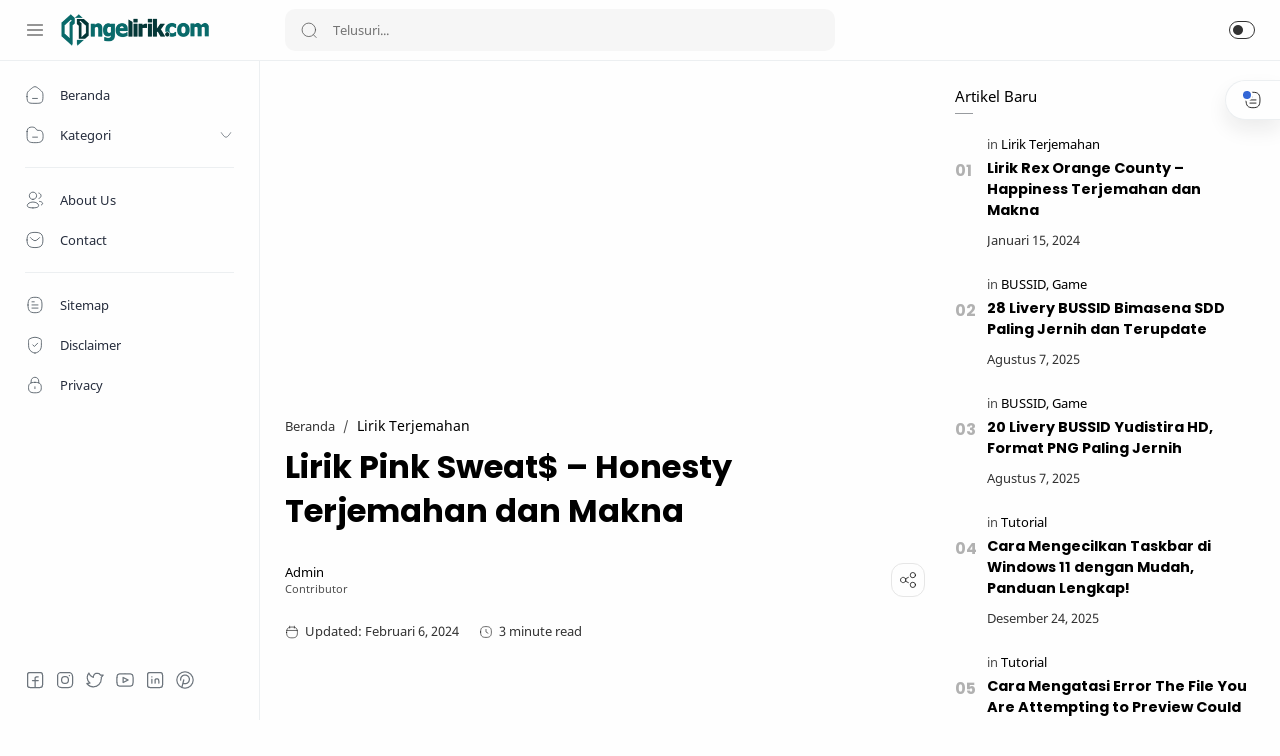

--- FILE ---
content_type: text/html; charset=utf-8
request_url: https://www.google.com/recaptcha/api2/aframe
body_size: 136
content:
<!DOCTYPE HTML><html><head><meta http-equiv="content-type" content="text/html; charset=UTF-8"></head><body><script nonce="KA1OykHu2lraALYrKZePLQ">/** Anti-fraud and anti-abuse applications only. See google.com/recaptcha */ try{var clients={'sodar':'https://pagead2.googlesyndication.com/pagead/sodar?'};window.addEventListener("message",function(a){try{if(a.source===window.parent){var b=JSON.parse(a.data);var c=clients[b['id']];if(c){var d=document.createElement('img');d.src=c+b['params']+'&rc='+(localStorage.getItem("rc::a")?sessionStorage.getItem("rc::b"):"");window.document.body.appendChild(d);sessionStorage.setItem("rc::e",parseInt(sessionStorage.getItem("rc::e")||0)+1);localStorage.setItem("rc::h",'1769596419318');}}}catch(b){}});window.parent.postMessage("_grecaptcha_ready", "*");}catch(b){}</script></body></html>

--- FILE ---
content_type: text/javascript; charset=UTF-8
request_url: https://www.ngelirik.com/feeds/posts/summary/-/Lirik%20Terjemahan?alt=json-in-script&orderby=updated&max-results=0&callback=randomRelatedIndex
body_size: 1191
content:
// API callback
randomRelatedIndex({"version":"1.0","encoding":"UTF-8","feed":{"xmlns":"http://www.w3.org/2005/Atom","xmlns$openSearch":"http://a9.com/-/spec/opensearchrss/1.0/","xmlns$blogger":"http://schemas.google.com/blogger/2008","xmlns$georss":"http://www.georss.org/georss","xmlns$gd":"http://schemas.google.com/g/2005","xmlns$thr":"http://purl.org/syndication/thread/1.0","id":{"$t":"tag:blogger.com,1999:blog-7577436393460714603"},"updated":{"$t":"2026-01-27T02:26:54.925-08:00"},"category":[{"term":"Lirik Terjemahan"},{"term":"Tutorial"},{"term":"Game"},{"term":"Umum"},{"term":"BUSSID"},{"term":"Music Corner"},{"term":"Bahasa Gaul"},{"term":"Aplikasi"},{"term":"FIFA Mobile"},{"term":"Teknologi"},{"term":"Undawn"},{"term":"Digital"},{"term":"TikTok"},{"term":"Filter"},{"term":"EA FC Mobile"},{"term":"Investasi"},{"term":"Bisnis"},{"term":"Digital Banking"},{"term":"Gadget"},{"term":"Lain-Lain"},{"term":"Pendidikan"},{"term":"Wisata"},{"term":"Penghasil Uang"},{"term":"English"},{"term":"Gaya Hidup"},{"term":"Hyper Front Lite"},{"term":"Sakura School"},{"term":"Bagus Mana"},{"term":"Bank Jago"},{"term":"Cari Toko"},{"term":"DANA"},{"term":"Farlight 84"},{"term":"Fizzo Novel"},{"term":"GIF Instagram"},{"term":"Health"},{"term":"Instagram"},{"term":"Loker"},{"term":"Metal Slug"},{"term":"Neobank"},{"term":"Properti"},{"term":"Punishing Gray Raven"},{"term":"SEO"},{"term":"Shopee"},{"term":"APEX Legends Mobile"},{"term":"Crypto"},{"term":"Dead by Daylight"},{"term":"Helper Gudang"},{"term":"Honkai Impact 3"},{"term":"Honor of Kings"},{"term":"Innovel"},{"term":"Kode Undangan"},{"term":"Litmatch"},{"term":"Logo"},{"term":"Lomba"},{"term":"Motion Banking"},{"term":"Ms. Office"},{"term":"Ms. Word"},{"term":"One Piece Bounty Rush"},{"term":"PUBG New State"},{"term":"Pastry"},{"term":"PayPal"},{"term":"Project Bloodstrike"},{"term":"Roblox"},{"term":"Seminar Kit"},{"term":"Sigma"},{"term":"Tower of Fantasy"},{"term":"Windows"}],"title":{"type":"text","$t":"Ngelirik.com"},"subtitle":{"type":"html","$t":"Media Online Games, Aplikasi, Musik, Tutorial, dan Berita Viral"},"link":[{"rel":"http://schemas.google.com/g/2005#feed","type":"application/atom+xml","href":"https:\/\/www.ngelirik.com\/feeds\/posts\/summary"},{"rel":"self","type":"application/atom+xml","href":"https:\/\/www.blogger.com\/feeds\/7577436393460714603\/posts\/summary\/-\/Lirik+Terjemahan?alt=json-in-script\u0026max-results=0\u0026orderby=updated"},{"rel":"alternate","type":"text/html","href":"https:\/\/www.ngelirik.com\/search\/label\/Lirik%20Terjemahan"},{"rel":"hub","href":"http://pubsubhubbub.appspot.com/"}],"author":[{"name":{"$t":"Admin"},"uri":{"$t":"http:\/\/www.blogger.com\/profile\/12179384088728459824"},"email":{"$t":"noreply@blogger.com"},"gd$image":{"rel":"http://schemas.google.com/g/2005#thumbnail","width":"32","height":"32","src":"\/\/blogger.googleusercontent.com\/img\/b\/R29vZ2xl\/AVvXsEgKyyJannbmUdyng1PcQ_HtK18gGYf_R_Xl_6hvAhQNWf7Axnin3AcZRytb0kOxbx5hc2dsru1g-BOrqIzJE_ZnFhJh5h9NrI6TvNScrgoVE6Ht8u8rgB5UaOappqTxiA\/s113\/artikalisfavicon.png"}}],"generator":{"version":"7.00","uri":"http://www.blogger.com","$t":"Blogger"},"openSearch$totalResults":{"$t":"297"},"openSearch$startIndex":{"$t":"1"},"openSearch$itemsPerPage":{"$t":"0"}}});

--- FILE ---
content_type: text/javascript; charset=UTF-8
request_url: https://www.ngelirik.com/feeds/posts/summary/-/Lirik%20Terjemahan?alt=json-in-script&orderby=updated&start-index=36&max-results=6&callback=showRelatedPost
body_size: 3883
content:
// API callback
showRelatedPost({"version":"1.0","encoding":"UTF-8","feed":{"xmlns":"http://www.w3.org/2005/Atom","xmlns$openSearch":"http://a9.com/-/spec/opensearchrss/1.0/","xmlns$blogger":"http://schemas.google.com/blogger/2008","xmlns$georss":"http://www.georss.org/georss","xmlns$gd":"http://schemas.google.com/g/2005","xmlns$thr":"http://purl.org/syndication/thread/1.0","id":{"$t":"tag:blogger.com,1999:blog-7577436393460714603"},"updated":{"$t":"2026-01-27T02:26:54.925-08:00"},"category":[{"term":"Lirik Terjemahan"},{"term":"Tutorial"},{"term":"Game"},{"term":"Umum"},{"term":"BUSSID"},{"term":"Music Corner"},{"term":"Bahasa Gaul"},{"term":"Aplikasi"},{"term":"FIFA Mobile"},{"term":"Teknologi"},{"term":"Undawn"},{"term":"Digital"},{"term":"TikTok"},{"term":"Filter"},{"term":"EA FC Mobile"},{"term":"Investasi"},{"term":"Bisnis"},{"term":"Digital Banking"},{"term":"Gadget"},{"term":"Lain-Lain"},{"term":"Pendidikan"},{"term":"Wisata"},{"term":"Penghasil Uang"},{"term":"English"},{"term":"Gaya Hidup"},{"term":"Hyper Front Lite"},{"term":"Sakura School"},{"term":"Bagus Mana"},{"term":"Bank Jago"},{"term":"Cari Toko"},{"term":"DANA"},{"term":"Farlight 84"},{"term":"Fizzo Novel"},{"term":"GIF Instagram"},{"term":"Health"},{"term":"Instagram"},{"term":"Loker"},{"term":"Metal Slug"},{"term":"Neobank"},{"term":"Properti"},{"term":"Punishing Gray Raven"},{"term":"SEO"},{"term":"Shopee"},{"term":"APEX Legends Mobile"},{"term":"Crypto"},{"term":"Dead by Daylight"},{"term":"Helper Gudang"},{"term":"Honkai Impact 3"},{"term":"Honor of Kings"},{"term":"Innovel"},{"term":"Kode Undangan"},{"term":"Litmatch"},{"term":"Logo"},{"term":"Lomba"},{"term":"Motion Banking"},{"term":"Ms. Office"},{"term":"Ms. Word"},{"term":"One Piece Bounty Rush"},{"term":"PUBG New State"},{"term":"Pastry"},{"term":"PayPal"},{"term":"Project Bloodstrike"},{"term":"Roblox"},{"term":"Seminar Kit"},{"term":"Sigma"},{"term":"Tower of Fantasy"},{"term":"Windows"}],"title":{"type":"text","$t":"Ngelirik.com"},"subtitle":{"type":"html","$t":"Media Online Games, Aplikasi, Musik, Tutorial, dan Berita Viral"},"link":[{"rel":"http://schemas.google.com/g/2005#feed","type":"application/atom+xml","href":"https:\/\/www.ngelirik.com\/feeds\/posts\/summary"},{"rel":"self","type":"application/atom+xml","href":"https:\/\/www.blogger.com\/feeds\/7577436393460714603\/posts\/summary\/-\/Lirik+Terjemahan?alt=json-in-script\u0026start-index=36\u0026max-results=6\u0026orderby=updated"},{"rel":"alternate","type":"text/html","href":"https:\/\/www.ngelirik.com\/search\/label\/Lirik%20Terjemahan"},{"rel":"hub","href":"http://pubsubhubbub.appspot.com/"},{"rel":"previous","type":"application/atom+xml","href":"https:\/\/www.blogger.com\/feeds\/7577436393460714603\/posts\/summary\/-\/Lirik+Terjemahan\/-\/Lirik+Terjemahan?alt=json-in-script\u0026start-index=30\u0026max-results=6\u0026orderby=updated"},{"rel":"next","type":"application/atom+xml","href":"https:\/\/www.blogger.com\/feeds\/7577436393460714603\/posts\/summary\/-\/Lirik+Terjemahan\/-\/Lirik+Terjemahan?alt=json-in-script\u0026start-index=42\u0026max-results=6\u0026orderby=updated"}],"author":[{"name":{"$t":"Admin"},"uri":{"$t":"http:\/\/www.blogger.com\/profile\/12179384088728459824"},"email":{"$t":"noreply@blogger.com"},"gd$image":{"rel":"http://schemas.google.com/g/2005#thumbnail","width":"32","height":"32","src":"\/\/blogger.googleusercontent.com\/img\/b\/R29vZ2xl\/AVvXsEgKyyJannbmUdyng1PcQ_HtK18gGYf_R_Xl_6hvAhQNWf7Axnin3AcZRytb0kOxbx5hc2dsru1g-BOrqIzJE_ZnFhJh5h9NrI6TvNScrgoVE6Ht8u8rgB5UaOappqTxiA\/s113\/artikalisfavicon.png"}}],"generator":{"version":"7.00","uri":"http://www.blogger.com","$t":"Blogger"},"openSearch$totalResults":{"$t":"297"},"openSearch$startIndex":{"$t":"36"},"openSearch$itemsPerPage":{"$t":"6"},"entry":[{"id":{"$t":"tag:blogger.com,1999:blog-7577436393460714603.post-7123283015584572526"},"published":{"$t":"2020-03-02T05:07:00.007-08:00"},"updated":{"$t":"2024-02-25T04:41:08.586-08:00"},"category":[{"scheme":"http://www.blogger.com/atom/ns#","term":"Lirik Terjemahan"}],"title":{"type":"text","$t":"Lirik Lana Del Rey – Queen of Disaster Terjemahan dan Makna"},"summary":{"type":"text","$t":"\nQueen of Disaster Terjemahan – Elizabeth Woolridge Grant atau yang biasa dikenal sebagai Lana Del Rey, adalah seorang penyanyi, penulis lagu dan produser rekaman asal Amerika.Lana dikenal dengan musiknya yang bertema romantik tragis, glamor, dan melancholia, dengan rujukannya pada budaya pop, khususnya Americana tahun 1950-an dan 1960-an.Kali ini Ngelirik akan membuat arti lirik Queen of "},"link":[{"rel":"replies","type":"application/atom+xml","href":"https:\/\/www.ngelirik.com\/feeds\/7123283015584572526\/comments\/default","title":"Posting Komentar"},{"rel":"replies","type":"text/html","href":"https:\/\/www.ngelirik.com\/2020\/03\/lirik-lagu-lana-del-rey-queen-of-disaster-terjemahan.html#comment-form","title":"0 Komentar"},{"rel":"edit","type":"application/atom+xml","href":"https:\/\/www.blogger.com\/feeds\/7577436393460714603\/posts\/default\/7123283015584572526"},{"rel":"self","type":"application/atom+xml","href":"https:\/\/www.blogger.com\/feeds\/7577436393460714603\/posts\/default\/7123283015584572526"},{"rel":"alternate","type":"text/html","href":"https:\/\/www.ngelirik.com\/2020\/03\/lirik-lagu-lana-del-rey-queen-of-disaster-terjemahan.html","title":"Lirik Lana Del Rey – Queen of Disaster Terjemahan dan Makna"}],"author":[{"name":{"$t":"Unknown"},"email":{"$t":"noreply@blogger.com"},"gd$image":{"rel":"http://schemas.google.com/g/2005#thumbnail","width":"16","height":"16","src":"https:\/\/img1.blogblog.com\/img\/b16-rounded.gif"}}],"media$thumbnail":{"xmlns$media":"http://search.yahoo.com/mrss/","url":"https:\/\/blogger.googleusercontent.com\/img\/b\/R29vZ2xl\/AVvXsEg38VauD74UEJDthBWwfvTiYtHdOL1o2rY2v2UXQ17RznOpCdX4k5OFOZjSsCzUYDdAJnosGK04rF38PCV_HpRAh57SjeYpYlbDgxB4HUg1V8IoGsOuyVm8A2cx1rNryRQkDl1J6IGB00c\/s72-w400-h240-c\/queen-of-disaster-terjemahan-tiktok.png","height":"72","width":"72"},"thr$total":{"$t":"0"}},{"id":{"$t":"tag:blogger.com,1999:blog-7577436393460714603.post-4998831454926517839"},"published":{"$t":"2020-03-03T06:32:00.004-08:00"},"updated":{"$t":"2024-02-25T04:41:00.851-08:00"},"category":[{"scheme":"http://www.blogger.com/atom/ns#","term":"Lirik Terjemahan"}],"title":{"type":"text","$t":"Lirik Celine Dion – I Surrender Terjemahan dan Makna"},"summary":{"type":"text","$t":"\n\n\nI Surrender Terjemahan\u0026nbsp;– Pada final Indonesian Idol 2020, Tiara membawakan lagu ini\u0026nbsp;dengan sangat baik. Meskipun tidak berhasil menjadi juara pertama, Tiara seakan membangkitkan lagu lawas ini dari kematian.\n\nYa, lagu ini menjadi viral di mana-mana, bukan tidak mungkin akan banyak yang meng-cover lagu\u0026nbsp;I Surrender\u0026nbsp;ke depannya.\nKali ini Ngelirik akan membuat arti lirik\u0026nbsp;I"},"link":[{"rel":"replies","type":"application/atom+xml","href":"https:\/\/www.ngelirik.com\/feeds\/4998831454926517839\/comments\/default","title":"Posting Komentar"},{"rel":"replies","type":"text/html","href":"https:\/\/www.ngelirik.com\/2020\/03\/lirik-lagu-celine-dion-i-surrender-terjemahan.html#comment-form","title":"0 Komentar"},{"rel":"edit","type":"application/atom+xml","href":"https:\/\/www.blogger.com\/feeds\/7577436393460714603\/posts\/default\/4998831454926517839"},{"rel":"self","type":"application/atom+xml","href":"https:\/\/www.blogger.com\/feeds\/7577436393460714603\/posts\/default\/4998831454926517839"},{"rel":"alternate","type":"text/html","href":"https:\/\/www.ngelirik.com\/2020\/03\/lirik-lagu-celine-dion-i-surrender-terjemahan.html","title":"Lirik Celine Dion – I Surrender Terjemahan dan Makna"}],"author":[{"name":{"$t":"Unknown"},"email":{"$t":"noreply@blogger.com"},"gd$image":{"rel":"http://schemas.google.com/g/2005#thumbnail","width":"16","height":"16","src":"https:\/\/img1.blogblog.com\/img\/b16-rounded.gif"}}],"media$thumbnail":{"xmlns$media":"http://search.yahoo.com/mrss/","url":"https:\/\/blogger.googleusercontent.com\/img\/b\/R29vZ2xl\/AVvXsEiCG2kcNePnBZZXeKKuEVpbWwJZ6-tpVwbR7uHo3axfpUScDRR-cXSQ-XeEp_E_H2U1QXYx0caZJu6gmf3cfJjzSTwLrAstCvJAyy-tTZwLPdGD6X6DdBcVyu0k4lgNGrD-JUtoHALK1sE\/s72-w400-h238-c\/i-surrender-lirik-terjemahan.jpg","height":"72","width":"72"},"thr$total":{"$t":"0"}},{"id":{"$t":"tag:blogger.com,1999:blog-7577436393460714603.post-8008140335220056180"},"published":{"$t":"2020-03-06T02:35:00.005-08:00"},"updated":{"$t":"2024-02-25T04:40:11.732-08:00"},"category":[{"scheme":"http://www.blogger.com/atom/ns#","term":"Lirik Terjemahan"}],"title":{"type":"text","$t":"Lirik JP Saxe \u0026 Julia Michaels – If The World Was Ending Terjemahan dan Makna"},"summary":{"type":"text","$t":"\n\n\nIf The World Was Ending Terjemahan\u0026nbsp;– JP Saxe adalah penyanyi dan penulis lagu asal Kanada yang pada tahun 2020 ini merilis debut mini album dengan tajuk\u0026nbsp;\"Hold It Together\". Lagu\u0026nbsp;If the World Ending\u0026nbsp;saat ini telah mencapai peringakat 24 di Canadian Hot 100.\n\nKali ini Ngelirik akan membuat arti lirik\u0026nbsp;If The World Was Ending\u0026nbsp;terjemahan lengkap ke dalam bahasa "},"link":[{"rel":"replies","type":"application/atom+xml","href":"https:\/\/www.ngelirik.com\/feeds\/8008140335220056180\/comments\/default","title":"Posting Komentar"},{"rel":"replies","type":"text/html","href":"https:\/\/www.ngelirik.com\/2020\/03\/lirik-lagu-jp-saxe-if-the-world-was-ending-terjemahan.html#comment-form","title":"0 Komentar"},{"rel":"edit","type":"application/atom+xml","href":"https:\/\/www.blogger.com\/feeds\/7577436393460714603\/posts\/default\/8008140335220056180"},{"rel":"self","type":"application/atom+xml","href":"https:\/\/www.blogger.com\/feeds\/7577436393460714603\/posts\/default\/8008140335220056180"},{"rel":"alternate","type":"text/html","href":"https:\/\/www.ngelirik.com\/2020\/03\/lirik-lagu-jp-saxe-if-the-world-was-ending-terjemahan.html","title":"Lirik JP Saxe \u0026 Julia Michaels – If The World Was Ending Terjemahan dan Makna"}],"author":[{"name":{"$t":"Unknown"},"email":{"$t":"noreply@blogger.com"},"gd$image":{"rel":"http://schemas.google.com/g/2005#thumbnail","width":"16","height":"16","src":"https:\/\/img1.blogblog.com\/img\/b16-rounded.gif"}}],"media$thumbnail":{"xmlns$media":"http://search.yahoo.com/mrss/","url":"https:\/\/blogger.googleusercontent.com\/img\/b\/R29vZ2xl\/AVvXsEhsRGNvpOz9WpRz1hDDX_dELVzDz5S0bR2Wg8uGKqibm-1WD_RztBc2zTsZ99OsvFpklm86Gh0LImOWFYf16AQrpFQvFkWe3r9KWE7o5SqHU1iGB1guMyX4aFIStrMJky6EGzQ4DDdxL1A\/s72-w400-h240-c\/if-the-world-was-ending-lirik-terjemahan.png","height":"72","width":"72"},"thr$total":{"$t":"0"}},{"id":{"$t":"tag:blogger.com,1999:blog-7577436393460714603.post-183747819092688368"},"published":{"$t":"2020-03-04T10:37:00.007-08:00"},"updated":{"$t":"2024-02-25T04:40:05.218-08:00"},"category":[{"scheme":"http://www.blogger.com/atom/ns#","term":"Lirik Terjemahan"}],"title":{"type":"text","$t":"Lirik Bon Jovi – I'll Be There For You Terjemahan dan Makna"},"summary":{"type":"text","$t":"\n\nKali ini izinkan Ngelirik membuat arti lirik\u0026nbsp;I'll Be There For You\u0026nbsp;terjemahan lengkap ke dalam bahasa Indonesia yang boleh dibilang\u0026nbsp;masterpiece\u0026nbsp;ini.\u0026nbsp;I'll Be There For You\u0026nbsp;merupakan lagu Bon Jovi dari album\u0026nbsp;New Jersey (1988)\u0026nbsp;yang dirilis pada 4 April 1989.Well,\u0026nbsp;sehari sebelum artikel ini terbit, Jon Bon Jovi merayakan hari ulang tahun yang ke 58. Jadi"},"link":[{"rel":"replies","type":"application/atom+xml","href":"https:\/\/www.ngelirik.com\/feeds\/183747819092688368\/comments\/default","title":"Posting Komentar"},{"rel":"replies","type":"text/html","href":"https:\/\/www.ngelirik.com\/2020\/03\/lirik-lagu-bon-jovi-this-time-ill-be-there-for-you-terjemahan.html#comment-form","title":"0 Komentar"},{"rel":"edit","type":"application/atom+xml","href":"https:\/\/www.blogger.com\/feeds\/7577436393460714603\/posts\/default\/183747819092688368"},{"rel":"self","type":"application/atom+xml","href":"https:\/\/www.blogger.com\/feeds\/7577436393460714603\/posts\/default\/183747819092688368"},{"rel":"alternate","type":"text/html","href":"https:\/\/www.ngelirik.com\/2020\/03\/lirik-lagu-bon-jovi-this-time-ill-be-there-for-you-terjemahan.html","title":"Lirik Bon Jovi – I'll Be There For You Terjemahan dan Makna"}],"author":[{"name":{"$t":"Unknown"},"email":{"$t":"noreply@blogger.com"},"gd$image":{"rel":"http://schemas.google.com/g/2005#thumbnail","width":"16","height":"16","src":"https:\/\/img1.blogblog.com\/img\/b16-rounded.gif"}}],"media$thumbnail":{"xmlns$media":"http://search.yahoo.com/mrss/","url":"https:\/\/blogger.googleusercontent.com\/img\/b\/R29vZ2xl\/AVvXsEgw99akFpd2oY52hpT3IMost5yVIS30nmYMTRVMXCwpakpdqyejYwMzpiZViJsW0GYYZ8X4F4Gg-bU-XTpFgZLR7YTIyBtsWfbEHBThz-v_udjBZMKUzkToxiB4DET_KSVjYLpL41_auek\/s72-w400-h240-c\/lirik-this-time-bon-jovi.jpg","height":"72","width":"72"},"thr$total":{"$t":"0"}},{"id":{"$t":"tag:blogger.com,1999:blog-7577436393460714603.post-5212725197208681844"},"published":{"$t":"2020-03-05T00:43:00.005-08:00"},"updated":{"$t":"2024-02-25T04:39:57.275-08:00"},"category":[{"scheme":"http://www.blogger.com/atom/ns#","term":"Lirik Terjemahan"}],"title":{"type":"text","$t":"Lirik Katy Perry – Never Worn White Terjemahan dan Makna"},"summary":{"type":"text","$t":"\n\n\nKali ini Ngelirik akan membuat arti lirik\u0026nbsp;Never Worn White\u0026nbsp;terjemahan lengkap ke dalam bahasa Indonesia.\u0026nbsp;Never Worn White\u0026nbsp;merupakan lagu Katy Perry\u0026nbsp;yang dirilis pada 5 Maret 2020\u0026nbsp;untuk album berikutnya bersama single lain seperti\u0026nbsp;Never Really Over\u0026nbsp;hingga\u0026nbsp;Small Talk.Katheryn Elizabeth Hudson atau yang dikenal secara profesional sebagai Katy Perry "},"link":[{"rel":"replies","type":"application/atom+xml","href":"https:\/\/www.ngelirik.com\/feeds\/5212725197208681844\/comments\/default","title":"Posting Komentar"},{"rel":"replies","type":"text/html","href":"https:\/\/www.ngelirik.com\/2020\/03\/lirik-lagu-katy-perry-never-worn-white-terjemahan.html#comment-form","title":"0 Komentar"},{"rel":"edit","type":"application/atom+xml","href":"https:\/\/www.blogger.com\/feeds\/7577436393460714603\/posts\/default\/5212725197208681844"},{"rel":"self","type":"application/atom+xml","href":"https:\/\/www.blogger.com\/feeds\/7577436393460714603\/posts\/default\/5212725197208681844"},{"rel":"alternate","type":"text/html","href":"https:\/\/www.ngelirik.com\/2020\/03\/lirik-lagu-katy-perry-never-worn-white-terjemahan.html","title":"Lirik Katy Perry – Never Worn White Terjemahan dan Makna"}],"author":[{"name":{"$t":"Unknown"},"email":{"$t":"noreply@blogger.com"},"gd$image":{"rel":"http://schemas.google.com/g/2005#thumbnail","width":"16","height":"16","src":"https:\/\/img1.blogblog.com\/img\/b16-rounded.gif"}}],"media$thumbnail":{"xmlns$media":"http://search.yahoo.com/mrss/","url":"https:\/\/blogger.googleusercontent.com\/img\/b\/R29vZ2xl\/AVvXsEgOYWXFm-ukv-1TsY2cJ085zR7pr8b9cZxeW83xAt9vYSC0fmfzo_j9UiwaX-cnnXtVRKvDvudYuYQ2vB_fpe5uPLXvTOIzthJJHWJ-UsyB3Kxhdp3fDTCD2rHo7_d2fXb0MnuLX4hhAXs\/s72-w400-h240-c\/never-worn-white-lirik-terjemahan.png","height":"72","width":"72"},"thr$total":{"$t":"0"}},{"id":{"$t":"tag:blogger.com,1999:blog-7577436393460714603.post-3322052390566813637"},"published":{"$t":"2020-03-09T06:04:00.007-07:00"},"updated":{"$t":"2024-02-25T04:39:19.126-08:00"},"category":[{"scheme":"http://www.blogger.com/atom/ns#","term":"Lirik Terjemahan"}],"title":{"type":"text","$t":"Lirik K-391, Alan Walker – End of Time Terjemahan Lengkap"},"summary":{"type":"text","$t":"\n\n\nEnd of Time Terjemahan\u0026nbsp;– Kenneth Osberg Nilsen atau yang lebih dikenal dengan nama panggung K-391, adalah produser rekaman dan DJ asal Norwegia.\n\n\n\nDia menjadi terkenal karena single 2018\u0026nbsp;Ignite\u0026nbsp;yang dibawakan bersama Alan Walker menjadi populer di Norwegia bahkan seluruh dunia.\nKali ini Ngelirik akan membuat arti lirik\u0026nbsp;End of Time\u0026nbsp;terjemahan lengkap ke dalam bahasa "},"link":[{"rel":"replies","type":"application/atom+xml","href":"https:\/\/www.ngelirik.com\/feeds\/3322052390566813637\/comments\/default","title":"Posting Komentar"},{"rel":"replies","type":"text/html","href":"https:\/\/www.ngelirik.com\/2020\/03\/lirik-lagu-k-391-alan-walker-end-of-time-terjemahan.html#comment-form","title":"0 Komentar"},{"rel":"edit","type":"application/atom+xml","href":"https:\/\/www.blogger.com\/feeds\/7577436393460714603\/posts\/default\/3322052390566813637"},{"rel":"self","type":"application/atom+xml","href":"https:\/\/www.blogger.com\/feeds\/7577436393460714603\/posts\/default\/3322052390566813637"},{"rel":"alternate","type":"text/html","href":"https:\/\/www.ngelirik.com\/2020\/03\/lirik-lagu-k-391-alan-walker-end-of-time-terjemahan.html","title":"Lirik K-391, Alan Walker – End of Time Terjemahan Lengkap"}],"author":[{"name":{"$t":"Unknown"},"email":{"$t":"noreply@blogger.com"},"gd$image":{"rel":"http://schemas.google.com/g/2005#thumbnail","width":"16","height":"16","src":"https:\/\/img1.blogblog.com\/img\/b16-rounded.gif"}}],"media$thumbnail":{"xmlns$media":"http://search.yahoo.com/mrss/","url":"https:\/\/blogger.googleusercontent.com\/img\/b\/R29vZ2xl\/AVvXsEjhWWt51V8d6FBj2NZn5JELM5c6U8n2OU7Q1VLRSsnZS0X_zPTXjXuCVzlqsfQqZleYC_23mB4etsyQ7ipku7jNQCsMyh61DB8khnMmjC2gy6d-DR3dbliFMPNRJQdrHscBMwFoGb6NKyU\/s72-w400-h237-c\/arti-lirik-end-of-time-terjemahan-alan-walker.png","height":"72","width":"72"},"thr$total":{"$t":"0"}}]}});